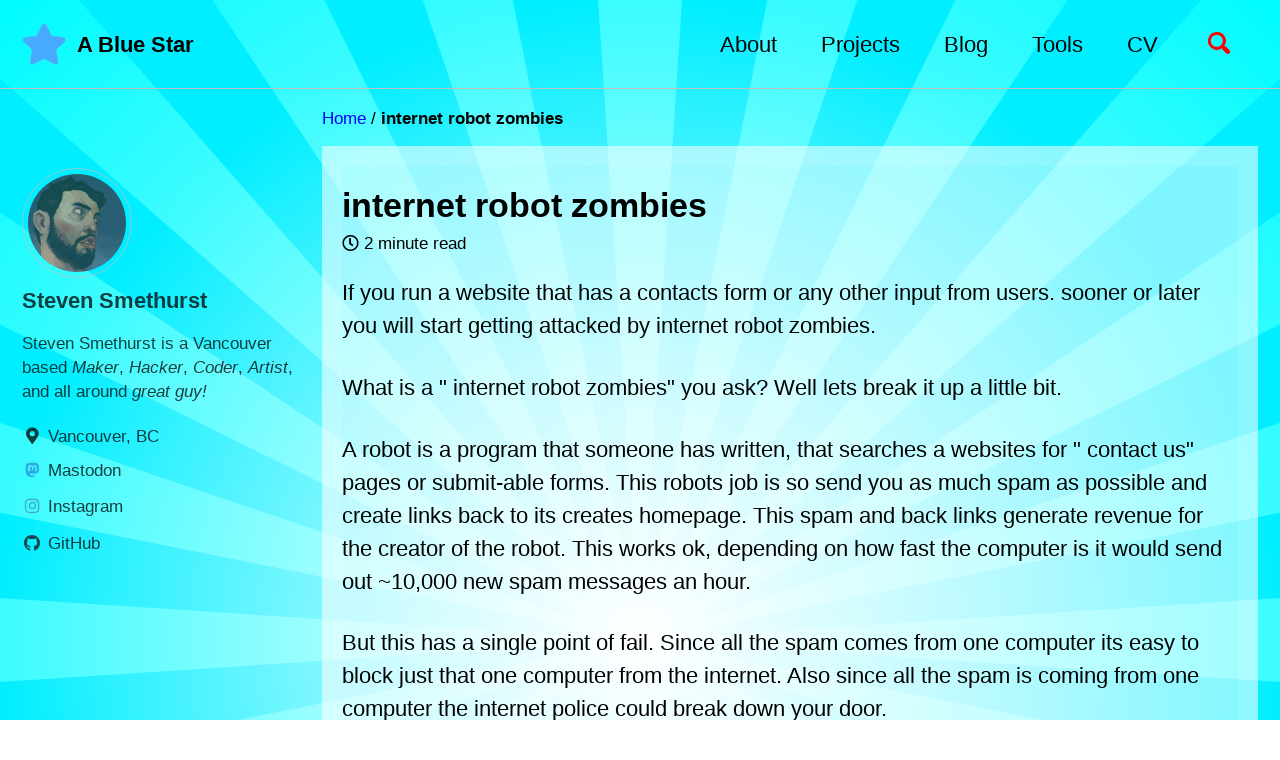

--- FILE ---
content_type: text/html; charset=utf-8
request_url: https://blog.abluestar.com/internet-robot-zombies/
body_size: 7392
content:
<!doctype html>
<!--
  Minimal Mistakes Jekyll Theme 4.23.0 by Michael Rose
  Copyright 2013-2020 Michael Rose - mademistakes.com | @mmistakes
  Free for personal and commercial use under the MIT license
  https://github.com/mmistakes/minimal-mistakes/blob/master/LICENSE
-->
<html lang="en" class="no-js">
  <head>
    <meta charset="utf-8">

<!-- begin _includes/seo.html --><title>internet robot zombies - A Blue Star</title>
<meta name="description" content="If you run a website that has a contacts form or any other input from users. sooner or later you will start getting attacked by internet robot zombies.  What is a &quot; internet robot zombies&quot; you ask? Well lets break it up a little bit.  A robot is a program that someone has written, that searches a websites for &quot; contact us&quot; pages or submit-able forms. This robots job is so send you as much spam as possible and create links back to its creates homepage. This spam and back links generate revenue for the creator of the robot. This works ok, depending on how fast the computer is it would send out ~10,000 new spam messages an hour.  But this has a single point of fail. Since all the spam comes from one computer its easy to block just that one computer from the internet. Also since all the spam is coming from one computer the internet police could break down your door.  So the creator builds a virus that sends his robot to as many computers as he can. People that get infected become zombies and start infecting there friends. All these zombies computers are running this robot that is spending more and more spam. Since they are coming from inspecting people that don&quot;t even know they are infected it really hard to shut down these zombies. You kill one and 100 more pop up in its place.  Worse case scenario    There are so many internet robot zombies that they rip apart the internet at its seems. so much traffic and so much spam that it becomes imposable for a normal user to even use it. Zombie internet apocalypses.  What can be done to stop the internet zombie hordes?    its really simple, stupidly simple to stop the internet zombie apocalypses. Stop buying things from spammers. Don&quot;t buy Viagra pills, or weight lost magic wands. They don&quot;t work, its not on the up and up. you are getting scammed. Stop it, stop it, stop it.  Unfortunately lots of people want to have there penis enlarged to 45&quot; or&#160; be able to work there way in to a size 6 dress. Its only a matter of time before the internet zombies breach the gates. We really can only slow them down. Equipping your computer with anit-virus software. Write better software that does not have as many security holes that let the zombies in.  Please don&quot;t by Viagra from the internet, please.">


  <meta name="author" content="Steven Smethurst">
  
  <meta property="article:author" content="Steven Smethurst">
  


<meta property="og:type" content="article">
<meta property="og:locale" content="en_US">
<meta property="og:site_name" content="A Blue Star">
<meta property="og:title" content="internet robot zombies">
<meta property="og:url" content="https://blog.abluestar.com/internet-robot-zombies/">


  <meta property="og:description" content="If you run a website that has a contacts form or any other input from users. sooner or later you will start getting attacked by internet robot zombies.  What is a &quot; internet robot zombies&quot; you ask? Well lets break it up a little bit.  A robot is a program that someone has written, that searches a websites for &quot; contact us&quot; pages or submit-able forms. This robots job is so send you as much spam as possible and create links back to its creates homepage. This spam and back links generate revenue for the creator of the robot. This works ok, depending on how fast the computer is it would send out ~10,000 new spam messages an hour.  But this has a single point of fail. Since all the spam comes from one computer its easy to block just that one computer from the internet. Also since all the spam is coming from one computer the internet police could break down your door.  So the creator builds a virus that sends his robot to as many computers as he can. People that get infected become zombies and start infecting there friends. All these zombies computers are running this robot that is spending more and more spam. Since they are coming from inspecting people that don&quot;t even know they are infected it really hard to shut down these zombies. You kill one and 100 more pop up in its place.  Worse case scenario    There are so many internet robot zombies that they rip apart the internet at its seems. so much traffic and so much spam that it becomes imposable for a normal user to even use it. Zombie internet apocalypses.  What can be done to stop the internet zombie hordes?    its really simple, stupidly simple to stop the internet zombie apocalypses. Stop buying things from spammers. Don&quot;t buy Viagra pills, or weight lost magic wands. They don&quot;t work, its not on the up and up. you are getting scammed. Stop it, stop it, stop it.  Unfortunately lots of people want to have there penis enlarged to 45&quot; or&#160; be able to work there way in to a size 6 dress. Its only a matter of time before the internet zombies breach the gates. We really can only slow them down. Equipping your computer with anit-virus software. Write better software that does not have as many security holes that let the zombies in.  Please don&quot;t by Viagra from the internet, please.">





  <meta name="twitter:site" content="@funvill">
  <meta name="twitter:title" content="internet robot zombies">
  <meta name="twitter:description" content="If you run a website that has a contacts form or any other input from users. sooner or later you will start getting attacked by internet robot zombies.  What is a &quot; internet robot zombies&quot; you ask? Well lets break it up a little bit.  A robot is a program that someone has written, that searches a websites for &quot; contact us&quot; pages or submit-able forms. This robots job is so send you as much spam as possible and create links back to its creates homepage. This spam and back links generate revenue for the creator of the robot. This works ok, depending on how fast the computer is it would send out ~10,000 new spam messages an hour.  But this has a single point of fail. Since all the spam comes from one computer its easy to block just that one computer from the internet. Also since all the spam is coming from one computer the internet police could break down your door.  So the creator builds a virus that sends his robot to as many computers as he can. People that get infected become zombies and start infecting there friends. All these zombies computers are running this robot that is spending more and more spam. Since they are coming from inspecting people that don&quot;t even know they are infected it really hard to shut down these zombies. You kill one and 100 more pop up in its place.  Worse case scenario    There are so many internet robot zombies that they rip apart the internet at its seems. so much traffic and so much spam that it becomes imposable for a normal user to even use it. Zombie internet apocalypses.  What can be done to stop the internet zombie hordes?    its really simple, stupidly simple to stop the internet zombie apocalypses. Stop buying things from spammers. Don&quot;t buy Viagra pills, or weight lost magic wands. They don&quot;t work, its not on the up and up. you are getting scammed. Stop it, stop it, stop it.  Unfortunately lots of people want to have there penis enlarged to 45&quot; or&#160; be able to work there way in to a size 6 dress. Its only a matter of time before the internet zombies breach the gates. We really can only slow them down. Equipping your computer with anit-virus software. Write better software that does not have as many security holes that let the zombies in.  Please don&quot;t by Viagra from the internet, please.">
  <meta name="twitter:url" content="https://blog.abluestar.com/internet-robot-zombies/">

  
    <meta name="twitter:card" content="summary">
    
  

  



  <meta property="article:published_time" content="2009-05-26T03:14:00-07:00">





  

  


<link rel="canonical" href="https://blog.abluestar.com/internet-robot-zombies/">




<script type="application/ld+json">
  {
    "@context": "https://schema.org",
    
      "@type": "Person",
      "name": "Steven Smethurst",
      "url": "https://blog.abluestar.com/",
      "sameAs": ["https://twitter.com/funvill","https://facebook.com/funvill","https://github.com/funvill","https://instagram.com/funvill"]
    
  }
</script>


  <meta name="google-site-verification" content="0zKuGt2hC1SFUVt9rmmeDHiUnoN3rVnfOvrc5gUsO7k" />


  <meta name="msvalidate.01" content="7FC72B4F92E9B0B16A5E0E714E4E3497">





<!-- end _includes/seo.html -->



  <link href="/feed.xml" type="application/atom+xml" rel="alternate" title="A Blue Star Feed">


<!-- https://t.co/dKP3o1e -->
<meta name="viewport" content="width=device-width, initial-scale=1.0">

<script>
  document.documentElement.className = document.documentElement.className.replace(/\bno-js\b/g, '') + ' js ';
</script>

<!-- For all browsers -->
<link rel="stylesheet" href="/assets/css/main.css">
<link rel="stylesheet" href="https://cdn.jsdelivr.net/npm/@fortawesome/fontawesome-free@5/css/all.min.css">
<link rel="stylesheet" href="\public/uploads/flockingai/flockingai.css">


<!--[if IE]>
  <style>
    /* old IE unsupported flexbox fixes */
    .greedy-nav .site-title {
      padding-right: 3em;
    }
    .greedy-nav button {
      position: absolute;
      top: 0;
      right: 0;
      height: 100%;
    }
  </style>
<![endif]-->



    <!-- start custom head snippets -->
<link
  rel="webmention"
  href="https://webmention.io/blog.abluestar.com/webmention"
  />
<link rel="pingback" href="https://webmention.io/blog.abluestar.com/xmlrpc" />
<style>
  h1,
  h2,
  h3,
  h4,
  h5,
  h6 {
    clear: both;
  }
  body{
    background-color: #ffffff;
    background-image: url("data:image/svg+xml,%3Csvg xmlns='http://www.w3.org/2000/svg' width='100%25' height='100%25' viewBox='0 0 800 800'%3E%3Cdefs%3E%3CradialGradient id='a' cx='400' cy='400' r='50%25' gradientUnits='userSpaceOnUse'%3E%3Cstop offset='0' stop-color='%23ffffff'/%3E%3Cstop offset='1' stop-color='%230EF'/%3E%3C/radialGradient%3E%3CradialGradient id='b' cx='400' cy='400' r='70%25' gradientUnits='userSpaceOnUse'%3E%3Cstop offset='0' stop-color='%23ffffff'/%3E%3Cstop offset='1' stop-color='%230FF'/%3E%3C/radialGradient%3E%3C/defs%3E%3Crect fill='url(%23a)' width='800' height='800'/%3E%3Cg fill-opacity='.8'%3E%3Cpath fill='url(%23b)' d='M998.7 439.2c1.7-26.5 1.7-52.7 0.1-78.5L401 399.9c0 0 0-0.1 0-0.1l587.6-116.9c-5.1-25.9-11.9-51.2-20.3-75.8L400.9 399.7c0 0 0-0.1 0-0.1l537.3-265c-11.6-23.5-24.8-46.2-39.3-67.9L400.8 399.5c0 0 0-0.1-0.1-0.1l450.4-395c-17.3-19.7-35.8-38.2-55.5-55.5l-395 450.4c0 0-0.1 0-0.1-0.1L733.4-99c-21.7-14.5-44.4-27.6-68-39.3l-265 537.4c0 0-0.1 0-0.1 0l192.6-567.4c-24.6-8.3-49.9-15.1-75.8-20.2L400.2 399c0 0-0.1 0-0.1 0l39.2-597.7c-26.5-1.7-52.7-1.7-78.5-0.1L399.9 399c0 0-0.1 0-0.1 0L282.9-188.6c-25.9 5.1-51.2 11.9-75.8 20.3l192.6 567.4c0 0-0.1 0-0.1 0l-265-537.3c-23.5 11.6-46.2 24.8-67.9 39.3l332.8 498.1c0 0-0.1 0-0.1 0.1L4.4-51.1C-15.3-33.9-33.8-15.3-51.1 4.4l450.4 395c0 0 0 0.1-0.1 0.1L-99 66.6c-14.5 21.7-27.6 44.4-39.3 68l537.4 265c0 0 0 0.1 0 0.1l-567.4-192.6c-8.3 24.6-15.1 49.9-20.2 75.8L399 399.8c0 0 0 0.1 0 0.1l-597.7-39.2c-1.7 26.5-1.7 52.7-0.1 78.5L399 400.1c0 0 0 0.1 0 0.1l-587.6 116.9c5.1 25.9 11.9 51.2 20.3 75.8l567.4-192.6c0 0 0 0.1 0 0.1l-537.3 265c11.6 23.5 24.8 46.2 39.3 67.9l498.1-332.8c0 0 0 0.1 0.1 0.1l-450.4 395c17.3 19.7 35.8 38.2 55.5 55.5l395-450.4c0 0 0.1 0 0.1 0.1L66.6 899c21.7 14.5 44.4 27.6 68 39.3l265-537.4c0 0 0.1 0 0.1 0L207.1 968.3c24.6 8.3 49.9 15.1 75.8 20.2L399.8 401c0 0 0.1 0 0.1 0l-39.2 597.7c26.5 1.7 52.7 1.7 78.5 0.1L400.1 401c0 0 0.1 0 0.1 0l116.9 587.6c25.9-5.1 51.2-11.9 75.8-20.3L400.3 400.9c0 0 0.1 0 0.1 0l265 537.3c23.5-11.6 46.2-24.8 67.9-39.3L400.5 400.8c0 0 0.1 0 0.1-0.1l395 450.4c19.7-17.3 38.2-35.8 55.5-55.5l-450.4-395c0 0 0-0.1 0.1-0.1L899 733.4c14.5-21.7 27.6-44.4 39.3-68l-537.4-265c0 0 0-0.1 0-0.1l567.4 192.6c8.3-24.6 15.1-49.9 20.2-75.8L401 400.2c0 0 0-0.1 0-0.1L998.7 439.2z'/%3E%3C/g%3E%3C/svg%3E");
    background-attachment: fixed;
    background-size: cover;
  }

  .greedy-nav {
    background-color: transparent;
  }

  article.page {
    background-color: rgba(255,255,255,.5);    
    border: 20px solid rgba(255,255,255,.1);
  }

</style>
<!-- insert favicons. use https://realfavicongenerator.net/ -->

<!-- Google tag (gtag.js) -->
<script async src="https://www.googletagmanager.com/gtag/js?id=G-W9RQCKDT42"></script>
<script>
  window.dataLayer = window.dataLayer || [];
  function gtag(){dataLayer.push(arguments);}
  gtag('js', new Date());
  gtag('config', 'G-W9RQCKDT42');
</script>

<!-- end custom head snippets -->

  </head>

  <body class="layout--single wide">
    <nav class="skip-links">
  <h2 class="screen-reader-text">Skip links</h2>
  <ul>
    <li><a href="#site-nav" class="screen-reader-shortcut">Skip to primary navigation</a></li>
    <li><a href="#main" class="screen-reader-shortcut">Skip to content</a></li>
    <li><a href="#footer" class="screen-reader-shortcut">Skip to footer</a></li>
  </ul>
</nav>

    <!--[if lt IE 9]>
<div class="notice--danger align-center" style="margin: 0;">You are using an <strong>outdated</strong> browser. Please <a href="https://browsehappy.com/">upgrade your browser</a> to improve your experience.</div>
<![endif]-->

    

<div class="masthead">
  <div class="masthead__inner-wrap">
    <div class="masthead__menu">
      <nav id="site-nav" class="greedy-nav">
        
          <a class="site-logo" href="/"><img src="/public/logo-88x88.png" alt="A Blue Star"></a>
        
        <a class="site-title" href="/">
          A Blue Star
          
        </a>
        <ul class="visible-links"><li class="masthead__menu-item">
              <a href="/about">About</a>
            </li><li class="masthead__menu-item">
              <a href="/projects">Projects</a>
            </li><li class="masthead__menu-item">
              <a href="/blog">Blog</a>
            </li><li class="masthead__menu-item">
              <a href="/uses">Tools</a>
            </li><li class="masthead__menu-item">
              <a href="/cv">CV</a>
            </li></ul>
        
        <button class="search__toggle" type="button">
          <span class="visually-hidden">Toggle search</span>
          <svg class="icon" width="16" height="16" xmlns="http://www.w3.org/2000/svg" viewBox="0 0 15.99 16">
            <path d="M15.5,13.12L13.19,10.8a1.69,1.69,0,0,0-1.28-.55l-0.06-.06A6.5,6.5,0,0,0,5.77,0,6.5,6.5,0,0,0,2.46,11.59a6.47,6.47,0,0,0,7.74.26l0.05,0.05a1.65,1.65,0,0,0,.5,1.24l2.38,2.38A1.68,1.68,0,0,0,15.5,13.12ZM6.4,2A4.41,4.41,0,1,1,2,6.4,4.43,4.43,0,0,1,6.4,2Z" transform="translate(-.01)"></path>
          </svg>
        </button>
        
        <button class="greedy-nav__toggle hidden" type="button">
          <span class="visually-hidden">Toggle menu</span>
          <div class="navicon"></div>
        </button>
        <ul class="hidden-links hidden"></ul>
      </nav>
    </div>
  </div>
</div>


    <div class="initial-content">
      


  
    



<nav class="breadcrumbs">
  <ol itemscope itemtype="https://schema.org/BreadcrumbList">
    
    
    
      
        <li itemprop="itemListElement" itemscope itemtype="https://schema.org/ListItem">
          <a href="https://blog.abluestar.com/" itemprop="item"><span itemprop="name">Home</span></a>
          <meta itemprop="position" content="1" />
        </li>
        <span class="sep">/</span>
      
      
        <li class="current">internet robot zombies</li>
      
    
  </ol>
</nav>

  


<div id="main" role="main">
  
  <div class="sidebar sticky">
  


<div itemscope itemtype="https://schema.org/Person">

  
    <div class="author__avatar">
      
        <img src="/public/uploads/bio-photo.jpg" alt="Steven Smethurst" itemprop="image">
      
    </div>
  

  <div class="author__content">
    
      <h3 class="author__name" itemprop="name">Steven Smethurst</h3>
    
    
      <div class="author__bio" itemprop="description">
        <p>Steven Smethurst is a Vancouver based <em>Maker</em>, <em>Hacker</em>, <em>Coder</em>, <em>Artist</em>, and all around <em>great guy!</em></p>

      </div>
    
  </div>

  <div class="author__urls-wrapper">
    <button class="btn btn--inverse">Follow</button>
    <ul class="author__urls social-icons">
      
        <li itemprop="homeLocation" itemscope itemtype="https://schema.org/Place">
          <i class="fas fa-fw fa-map-marker-alt" aria-hidden="true"></i> <span itemprop="name">Vancouver, BC</span>
        </li>
      

      
        
                    
            <li><a rel="me" href="https://mastodon.social/@funvill" rel="nofollow noopener noreferrer"><i class="fab fa-fw fa-mastodon fa-brands fa-mastodon" aria-hidden="true"></i><span class="label">Mastodon</span></a></li>
          
        
                    
            <li><a rel="me" href="https://instagram.com/funvill" rel="nofollow noopener noreferrer"><i class="fab fa-fw fa-instagram" aria-hidden="true"></i><span class="label">Instagram</span></a></li>
          
        
                    
            <li><a rel="me" href="https://github.com/funvill" rel="nofollow noopener noreferrer"><i class="fab fa-fw fa-github" aria-hidden="true"></i><span class="label">GitHub</span></a></li>
          
        
      

      

      

      

      

      

      

      

      

      

      

      

      

      

      

      

      

      

      

      

      

      

      

      

      

      <!--
  <li>
    <a href="http://link-to-whatever-social-network.com/user/" itemprop="sameAs" rel="nofollow noopener noreferrer">
      <i class="fas fa-fw" aria-hidden="true"></i> Custom Social Profile Link
    </a>
  </li>
-->
    </ul>
  </div>
</div>

  
  </div>



  <article class="page" itemscope itemtype="https://schema.org/CreativeWork">
    <meta itemprop="headline" content="internet robot zombies">
    <meta itemprop="description" content="If you run a website that has a contacts form or any other input from users. sooner or later you will start getting attacked by internet robot zombies. What is a &quot;internet robot zombies&quot; you ask? Well lets break it up a little bit. A robot is a program that someone has written, that searches a websites for &quot;contact us&quot; pages or submit-able forms. This robots job is so send you as much spam as possible and create links back to its creates homepage. This spam and back links generate revenue for the creator of the robot. This works ok, depending on how fast the computer is it would send out ~10,000 new spam messages an hour. But this has a single point of fail. Since all the spam comes from one computer its easy to block just that one computer from the internet. Also since all the spam is coming from one computer the internet police could break down your door. So the creator builds a virus that sends his robot to as many computers as he can. People that get infected become zombies and start infecting there friends. All these zombies computers are running this robot that is spending more and more spam. Since they are coming from inspecting people that don&quot;t even know they are infected it really hard to shut down these zombies. You kill one and 100 more pop up in its place. Worse case scenario    There are so many internet robot zombies that they rip apart the internet at its seems. so much traffic and so much spam that it becomes imposable for a normal user to even use it. Zombie internet apocalypses. What can be done to stop the internet zombie hordes?    its really simple, stupidly simple to stop the internet zombie apocalypses. Stop buying things from spammers. Don&quot;t buy Viagra pills, or weight lost magic wands. They don&quot;t work, its not on the up and up. you are getting scammed. Stop it, stop it, stop it. Unfortunately lots of people want to have there penis enlarged to 45&quot; or&#160; be able to work there way in to a size 6 dress. Its only a matter of time before the internet zombies breach the gates. We really can only slow them down. Equipping your computer with anit-virus software. Write better software that does not have as many security holes that let the zombies in. Please don&quot;t by Viagra from the internet, please. ">
    <meta itemprop="datePublished" content="2009-05-26T03:14:00-07:00">
    

    <div class="page__inner-wrap">
      
        <header>
          <h1 id="page-title" class="page__title" itemprop="headline">internet robot zombies
</h1>
          

  <p class="page__meta">
    

    

    
      
      

      <span class="page__meta-readtime">
        <i class="far fa-clock" aria-hidden="true"></i>
        
          2 minute read
        
      </span>
    
  </p>


        </header>
      

      <section class="page__content" itemprop="text">
        
        <p>If you run a website that has a contacts form or any other input from users. sooner or later you will start getting attacked by internet robot zombies. </p>
<p>What is a "
internet robot zombies" you ask? Well lets break it up a little bit. </p>
<p>A robot is a program that someone has written, that searches a websites for "
contact us" pages or submit-able forms. This robots job is so send you as much spam as possible and create links back to its creates homepage. This spam and back links generate revenue for the creator of the robot. This works ok, depending on how fast the computer is it would send out ~10,000 new spam messages an hour. </p>
<p>But this has a single point of fail. Since all the spam comes from one computer its easy to block just that one computer from the internet. Also since all the spam is coming from one computer the internet police could break down your door. </p>
<p>So the creator builds a virus that sends his robot to as many computers as he can. People that get infected become zombies and start infecting there friends. All these zombies computers are running this robot that is spending more and more spam. Since they are coming from inspecting people that don&quot;t even know they are infected it really hard to shut down these zombies. You kill one and 100 more pop up in its place. </p>
<p>Worse case scenario    <br />There are so many internet robot zombies that they rip apart the internet at its seems. so much traffic and so much spam that it becomes imposable for a normal user to even use it. Zombie internet apocalypses. </p>
<p>What can be done to stop the internet zombie hordes?    <br />its really simple, stupidly simple to stop the internet zombie apocalypses. Stop buying things from spammers. Don&quot;t buy Viagra pills, or weight lost magic wands. They don&quot;t work, its not on the up and up. you are getting scammed. Stop it, stop it, stop it. </p>
<p>Unfortunately lots of people want to have there penis enlarged to 45" or&#160; be able to work there way in to a size 6 dress. Its only a matter of time before the internet zombies breach the gates. We really can only slow them down. Equipping your computer with anit-virus software. Write better software that does not have as many security holes that let the zombies in. </p>
<p>Please don&quot;t by Viagra from the internet, please. </p>

        
      </section>

      <footer class="page__meta">
        
        
  


  

  <p class="page__taxonomy">
    <strong><i class="fas fa-fw fa-tags" aria-hidden="true"></i> Tags: </strong>
    <span itemprop="keywords">
    
      <a href="/tags/#interenet" class="page__taxonomy-item" rel="tag">interenet</a><span class="sep">, </span>
    
      <a href="/tags/#interesting" class="page__taxonomy-item" rel="tag">Interesting</a><span class="sep">, </span>
    
      <a href="/tags/#tips" class="page__taxonomy-item" rel="tag">Tips</a><span class="sep">, </span>
    
      <a href="/tags/#zombies" class="page__taxonomy-item" rel="tag">zombies</a>
    
    </span>
  </p>




  


  

  <p class="page__taxonomy">
    <strong><i class="fas fa-fw fa-folder-open" aria-hidden="true"></i> Categories: </strong>
    <span itemprop="keywords">
    
      <a href="/categories/#development" class="page__taxonomy-item" rel="tag">Development</a>
    
    </span>
  </p>


        

  <p class="page__date"><strong><i class="fas fa-fw fa-calendar-alt" aria-hidden="true"></i> Published: </strong> <time datetime="2009-05-26T03:14:00-07:00">May 26, 2009</time></p>


      </footer>

      

      <!-- { XXXX % include post_pagination.html %} -->
    </div>

    
      <div class="page__comments">
  
  
      <h4 class="page__comments-title">Leave a comment</h4>
      <section id="utterances-comments"></section>
    
</div>

    
  </article>

  
  
</div>

    </div>

    
      <div class="search-content">
        <div class="search-content__inner-wrap"><form onsubmit="return googleCustomSearchExecute();" id="cse-search-box-form-id">
    <label class="sr-only" for="cse-search-input-box-id">
      Enter your search term...
    </label>
    <input type="search" id="cse-search-input-box-id" class="search-input" tabindex="-1" placeholder="Enter your search term..." />
  </form>
  <div id="results" class="results">
    <gcse:searchresults-only></gcse:searchresults-only>
  </div></div>

      </div>
    

    <div id="footer" class="page__footer">
      <footer>
        <!-- start custom footer snippets -->

<style>
  #entries-grid a {
    text-decoration-thickness: 4px;
  }
</style>
<script type="text/javascript">
    /*
      Copied from https://cassidoo.co/script.js
      Saw it on her web page and loved it. 

      Updated the colors 
      https://www.colourlovers.com/palette/4714378/Aztec_Ferrule
      Red = FF4E50, eb4888
      Yellow = F6C930, e9bc3f
      Green = 8FBE00, 24d05a
      Blue = 1363C0, 10a2f5
    */
    let colors = ["#eb4888", /* "#e9bc3f",*/ "#24d05a", "#10a2f5"];
    (function () {
      setRandomLinkColor();
      setColorHoverListener();
    })();
  
    /* Colors */
    function getRandomColor() {
      return colors[Math.floor(Math.random() * colors.length)];
    }
  
    function setRandomLinkColor() {
      Array.from(document.getElementsByClassName("entries-grid")[0].getElementsByTagName("a")).forEach((e) => {
        e.style.color = getRandomColor();
      });
      Array.from(document.getElementsByClassName("entries-grid")[0].getElementsByTagName("a")).forEach((e) => {
        e.style.color = getRandomColor();
      });      
    }
  
    function setColorHoverListener() {
      Array.from(document.querySelectorAll("a, button")).forEach((e) => {
        e.addEventListener("mouseover", setRandomLinkColor);
      });
    }
  </script>

<!-- end custom footer snippets -->
        <div class="page__footer-follow">
  <ul class="social-icons">
    
      <li><strong>Follow:</strong></li>
    

    
      
        
          <li><a href="https://mastodon.social/@funvill" rel="me noopener noreferrer"><i class="fab fa-fw fa-mastodon fa-brands fa-mastodon" aria-hidden="true"></i> Mastodon</a></li>
        
      
        
          <li><a href="https://twitter.com/funvill" rel="me noopener noreferrer"><i class="fab fa-fw fa-twitter" aria-hidden="true"></i> Twitter</a></li>
        
      
        
          <li><a href="https://instagram.com/funvill" rel="me noopener noreferrer"><i class="fab fa-fw fa-instagram" aria-hidden="true"></i> Instagram</a></li>
        
      
        
          <li><a href="https://github.com/funvill" rel="me noopener noreferrer"><i class="fab fa-fw fa-github" aria-hidden="true"></i> GitHub</a></li>
        
      
        
          <li><a href="http://stackoverflow.com/users/58456/steven-smethurst" rel="me noopener noreferrer"><i class="fab fa-fw fa-stack-overflow" aria-hidden="true"></i> StackOverflow</a></li>
        
      
        
          <li><a href="https://www.facebook.com/funvill" rel="me noopener noreferrer"><i class="fab fa-fw fa-facebook" aria-hidden="true"></i> Facebook</a></li>
        
      
        
          <li><a href="https://ca.linkedin.com/pub/steven-smethurst/20/43/899" rel="me noopener noreferrer"><i class="fab fa-fw fa-linkedin" aria-hidden="true"></i> Linkedin</a></li>
        
      
        
          <li><a href="https://www.youtube.com/user/funvill" rel="me noopener noreferrer"><i class="fab fa-fw fa-youtube" aria-hidden="true"></i> Youtube</a></li>
        
      
        
          <li><a href="http://steamcommunity.com/id/funvill/" rel="me noopener noreferrer"><i class="fab fa-fw fa-steam" aria-hidden="true"></i> Steamcommunity</a></li>
        
      
        
          <li><a href="http://www.last.fm/user/funvill" rel="me noopener noreferrer"><i class="fab fa-fw fa-lastfm" aria-hidden="true"></i> Last.fm</a></li>
        
      
        
          <li><a href="http://www.reddit.com/user/funvill/" rel="me noopener noreferrer"><i class="fab fa-fw fa-reddit" aria-hidden="true"></i> Reddit</a></li>
        
      
        
          <li><a href="https://www.inaturalist.org/people/funvill" rel="me noopener noreferrer"><i class="fab fa-fw fa-leaf" aria-hidden="true"></i> iNaturalist</a></li>
        
      
        
          <li><a href="/sitemap/" rel="me noopener noreferrer"><i class="fab fa-fw fa-sitemap" aria-hidden="true"></i> Sitemap</a></li>
        
      
    

    
      <li><a href="/feed.xml"><i class="fas fa-fw fa-rss-square" aria-hidden="true"></i> Feed</a></li>
    
  </ul>
</div>

<div class="page__footer-copyright">&copy; 2025 Steven Smethurst. Powered by <a href="https://jekyllrb.com" rel="nofollow">Jekyll</a> &amp; <a href="https://mademistakes.com/work/minimal-mistakes-jekyll-theme/" rel="nofollow">Minimal Mistakes</a>.</div>

      </footer>
    </div>

    
  <script src="/assets/js/main.min.js"></script>


<script>
  (function () {
    var cx = '009988302234930341981:0thih2vpijw';
    var gcse = document.createElement('script');
    gcse.type = 'text/javascript';
    gcse.async = true;
    gcse.src = 'https://cse.google.com/cse.js?cx=' + cx;
    var s = document.getElementsByTagName('script')[0];
    s.parentNode.insertBefore(gcse, s);
  })();

  function googleCustomSearchExecute() {
    var input = document.getElementById('cse-search-input-box-id');
    var element = google.search.cse.element.getElement('searchresults-only0');
    if (input.value == '') {
      element.clearAllResults();
    } else {
      element.execute(input.value);
    }
    return false;
  }

  
</script>




    <script>
  'use strict';

  (function() {
    var commentContainer = document.querySelector('#utterances-comments');

    if (!commentContainer) {
      return;
    }

    var script = document.createElement('script');
    script.setAttribute('src', 'https://utteranc.es/client.js');
    script.setAttribute('repo', 'funvill/funvill.github.io');
    script.setAttribute('issue-term', 'pathname');
    script.setAttribute('theme', 'github-light');
    script.setAttribute('crossorigin', 'anonymous');

    commentContainer.appendChild(script);
  })();
</script>

  





  <script defer src="https://static.cloudflareinsights.com/beacon.min.js/vcd15cbe7772f49c399c6a5babf22c1241717689176015" integrity="sha512-ZpsOmlRQV6y907TI0dKBHq9Md29nnaEIPlkf84rnaERnq6zvWvPUqr2ft8M1aS28oN72PdrCzSjY4U6VaAw1EQ==" data-cf-beacon='{"version":"2024.11.0","token":"d75b2c0f846a4d5698d281f7efd9a0a1","r":1,"server_timing":{"name":{"cfCacheStatus":true,"cfEdge":true,"cfExtPri":true,"cfL4":true,"cfOrigin":true,"cfSpeedBrain":true},"location_startswith":null}}' crossorigin="anonymous"></script>
</body>
</html>


--- FILE ---
content_type: text/css; charset=utf-8
request_url: https://blog.abluestar.com/public/uploads/flockingai/flockingai.css
body_size: -296
content:
.flockingai-gallery {
  margin: auto;
  padding: 0;
  list-style: none;
}

.flockingai-gallery img {
  width: 300px;
  border: 2px solid #000;  
  padding: 2px;
  margin: 15px;
}
.flockingai-gallery img:hover {
  border: 2px solid #FFF;
  background-color: #F00;
}

.flockingai-layout .grid__item .archive__item-teaser {
  max-height: none ;
}
.flockingai-layout .grid__item .archive__item-teaser img {
  border: 2px solid #000;
  padding: 2px;
}

.flockingai-species {
  font-weight: normal;
  font-style: italic;
  font-size: .75em;
}

.flockingai-layout article h2 p {
  margin-bottom: 0;
}

.flockingai-prompt span {
  display: inline-block;
  margin-right: 5px;
  margin-bottom: 8px;
  padding: 5px 10px;
  text-transform: capitalize;
  text-decoration: none;
  border: 1px solid #8f8f8f;
  border-radius: 4px;
}

.flockingai-posted-to a{
  display: inline-block;
  margin-right: 5px;
  margin-bottom: 8px;
  padding: 5px 10px;
  text-transform: capitalize;
  text-decoration: none;
  border: 1px solid #8f8f8f;
  border-radius: 4px;
}